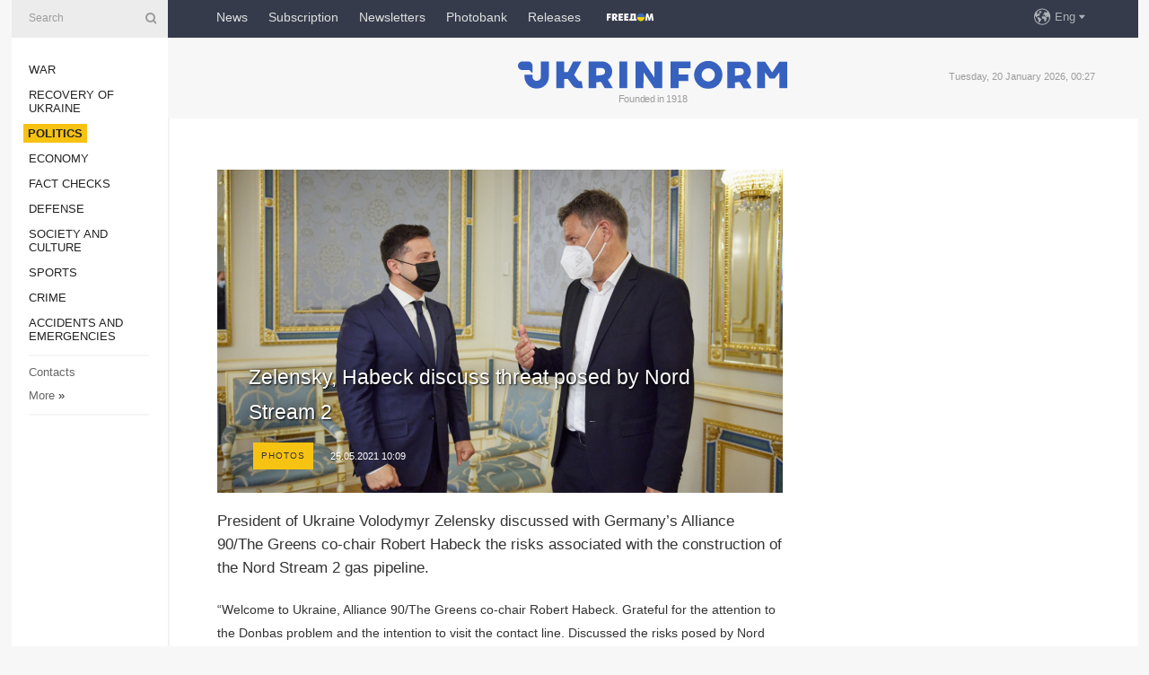

--- FILE ---
content_type: text/html; charset=UTF-8
request_url: https://www.ukrinform.net/rubric-polytics/3252036-zelensky-habeck-discuss-threat-posed-by-nord-stream-2.html
body_size: 35493
content:
<!DOCTYPE html>
<html lang="en">
<head>
    <title>Zelensky, Habeck discuss threat posed by Nord Stream 2 </title>
    <meta name="viewport" content="width=device-width, initial-scale=1"/>
    <meta name="description" content="President of Ukraine Volodymyr Zelensky discussed with Germany&rsquo;s Alliance 90/The Greens co-chair Robert Habeck the risks associated with the construction of the Nord Stream 2 gas pipeline. — Ukrinform."/>
    <meta name="theme-color" content="#353b4b">
    <meta name="csrf-token" content="XOpH0xZOWSlsN4rdvSs0jQcWkvOWBSjAcilOz63S">

        
    <meta property="og:title" content="Zelensky, Habeck discuss threat posed by Nord Stream 2 "/>
    <meta property="og:url" content="https://www.ukrinform.net/rubric-polytics/3252036-zelensky-habeck-discuss-threat-posed-by-nord-stream-2.html"/>
    <meta property="og:type" content="article"/>
    <meta property="og:description" content="President of Ukraine Volodymyr Zelensky discussed with Germany&rsquo;s Alliance 90/The Greens co-chair Robert Habeck the risks associated with the construction of the Nord Stream 2 gas pipeline. — Ukrinform."/>
    <meta property="og:image" content="https://static.ukrinform.com/photos/2021_05/thumb_files/630_360_1621921443-494.jpeg"/>
    <meta property="og:image:width" content="630"/>
    <meta property="og:image:height" content="360"/>
    <meta property="fb:pages" content="President of Ukraine Volodymyr Zelensky discussed with Germany&rsquo;s Alliance 90/The Greens co-chair Robert Habeck the risks associated with the construction of the Nord Stream 2 gas pipeline. — Ukrinform."/>
    <meta name="twitter:card" content="summary_large_image"/>
    <meta name="twitter:site" content="@ukrinform"/>
    <meta name="twitter:title" content="Zelensky, Habeck discuss threat posed by Nord Stream 2 "/>
    <meta name="twitter:description" content="President of Ukraine Volodymyr Zelensky discussed with Germany&rsquo;s Alliance 90/The Greens co-chair Robert Habeck the risks associated with the construction of the Nord Stream 2 gas pipeline. — Ukrinform.">
    <meta name="twitter:creator" content="@ukrinform"/>
    <meta name="twitter:image:src" content="https://static.ukrinform.com/photos/2021_05/thumb_files/630_360_1621921443-494.jpeg"/>
    <meta name="twitter:domain" content="https://www.ukrinform.net"/>
    <meta name="google-site-verification" content="r1nO0p4Zt5EaCA-1kg0NqiipfVJOy8AOGHDnvGptaGk"/>
    <meta name="yandex-verification" content="6f7cfd98afea6587"/>

    <link type="text/css" rel="stylesheet" href="https://www.ukrinform.net/css/index.css?v.0.4"/>

        <link rel="amphtml" href="https://www.ukrinform.net/amp/rubric-polytics/3252036-zelensky-habeck-discuss-threat-posed-by-nord-stream-2.html">
        
        <link rel="alternate" type="application/rss+xml" title="Ukrinform - Ukrainian National News Agency RSS" href="https://www.ukrinform.net/rss/block-lastnews"/>
            <link rel="canonical" href="https://www.ukrinform.net/rubric-polytics/3252036-zelensky-habeck-discuss-threat-posed-by-nord-stream-2.html">
        <link rel="shortcut icon" href="https://www.ukrinform.net/img/favicon.ico"/>

    <link rel='dns-prefetch' href='//www.google.com'/>
    <link rel='dns-prefetch' href='//www.google-analytics.com'/>
    <link rel='dns-prefetch' href='//pagead2.googlesyndication.com'/>
    <link rel="apple-touch-icon" href="https://www.ukrinform.net/img/touch-icon-iphone.png">
    <link rel="apple-touch-icon" sizes="76x76" href="https://www.ukrinform.net/img/touch-icon-ipad.png">
    <link rel="apple-touch-icon" sizes="120x120" href="https://www.ukrinform.net/img/touch-icon-iphone-retina.png">
    <link rel="apple-touch-icon" sizes="152x152" href="https://www.ukrinform.net/img/touch-icon-ipad-retina.png">

        <link rel="alternate" href="https://www.ukrinform.ua" hreflang="uk" />
        <link rel="alternate" href="https://www.ukrinform.ru" hreflang="ru" />
        <link rel="alternate" href="https://www.ukrinform.net" hreflang="en" />
        <link rel="alternate" href="https://www.ukrinform.es" hreflang="es" />
        <link rel="alternate" href="https://www.ukrinform.de" hreflang="de" />
        <link rel="alternate" href="https://www.ukrinform.org" hreflang="ch" />
        <link rel="alternate" href="https://www.ukrinform.fr" hreflang="fr" />
        <link rel="alternate" href="https://www.ukrinform.jp" hreflang="ja" />
        <link rel="alternate" href="https://www.ukrinform.pl" hreflang="pl" />
    
                                <script type="application/ld+json">
{
    "@context": "http://schema.org",
    "@type": "NewsArticle",
    "mainEntityOfPage": {
        "@type": "WebPage",
        "@id": "https://www.ukrinform.net/rubric-polytics/3252036-zelensky-habeck-discuss-threat-posed-by-nord-stream-2.html"
    },
    "headline": "Zelensky, Habeck discuss threat posed by Nord Stream 2 ",
    "image": [
        "https://static.ukrinform.com/photos/2021_05/thumb_files/630_360_1621921443-494.jpeg"
    ],
    "datePublished": "2021-05-25T10:09:00+03:00",
    "dateModified": "2021-05-25T10:09:00+03:00",
    "author": {
        "@type": "Person",
        "name": "Ukrinform"
    },
    "publisher": {
        "@type": "Organization",
        "name": "Укрінформ",
        "sameAs": [
             "https://www.facebook.com/ukrinform-en-257692164283294/?ref=bookmarks",
            "https://twitter.com/ukrinform_news",
            "https://www.instagram.com/ukrinform/",
            "https://www.youtube.com/user/UkrinformTV",
            "https://telegram.me/ukrinform_news",
            "https://www.pinterest.com/ukrinform/",
            "https://www.tiktok.com/@ukrinform.official|"
        ],
        "logo": {
            "@type": "ImageObject",
            "url": "https://www.ukrinform.net/img/logo_eng.svg"
        }
    },
    "description": "President of Ukraine Volodymyr Zelensky discussed with Germany&amp;rsquo;s Alliance 90/The Greens co-chair Robert Habeck the risks associated with the construction of the Nord Stream 2 gas pipeline. — Ukrinform."
}


</script>


<script type="application/ld+json">
{
    "@context": "http://schema.org",
    "@type": "BreadcrumbList",
    "itemListElement": [
        {
            "@type": "ListItem",
            "position": 1,
            "item": {
                "@id": "https:",
                "name": "Ukrinform"
            }
        },
        {
            "@type": "ListItem",
            "position": 2,
            "item": {
                "@id": "https://www.ukrinform.net/rubric-polytics",
                "name": "Politics"
            }
        },
        {
            "@type": "ListItem",
            "position": 3,
            "item": {
                "@id": "https://www.ukrinform.net/rubric-polytics/3252036-zelensky-habeck-discuss-threat-posed-by-nord-stream-2.html",
                "name": "Zelensky, Habeck discuss threat posed by Nord Stream 2 "
            }
        }
    ]
}


</script>
            <script type="application/ld+json">
{
    "@context": "https://schema.org",
    "@type": "WebPage",
    "mainEntityOfPage": {
        "@type": "WebPage",
        "@id": "https://www.ukrinform.net/rubric-polytics/3252036-zelensky-habeck-discuss-threat-posed-by-nord-stream-2.html"
    },
    "headline": "Zelensky, Habeck discuss threat posed by Nord Stream 2 ",
    "datePublished": "1621926540",
    "dateModified": "1621926540",
    "description": "President of Ukraine Volodymyr Zelensky discussed with Germany&amp;rsquo;s Alliance 90/The Greens co-chair Robert Habeck the risks associated with the construction of the Nord Stream 2 gas pipeline. — Ukrinform.",
    "author": {
        "@type": "Person",
        "name": "Ukrinform"
    },
    "publisher": {
        "@type": "Organization",
        "name": "Ukrinform",
        "logo": {
            "@type": "ImageObject",
            "url": "https://www.ukrinform.net/img/logo_eng.svg",
            "width": 95,
            "height": 60
        }
    },
    "image": {
        "@type": "ImageObject",
        "url": "https://static.ukrinform.com/photos/2021_05/thumb_files/630_360_1621921443-494.jpeg",
        "height": 630,
        "width": 360
    },
    "breadcrumb": {
        "@type": "BreadcrumbList",
        "itemListElement": [
            {
                "@type": "ListItem",
                "position": 1,
                "item": {
                    "@id": "/",
                    "name": "Ukrinform"
                }
            },
            {
                "@type": "ListItem",
                "position": 2,
                "item": {
                    "@id": "https://www.ukrinform.net/rubric-polytics",
                    "name": "Politics"
                }
            },
            {
                "@type": "ListItem",
                "position": 3,
                "item": {
                    "@id": "https://www.ukrinform.net/rubric-polytics/3252036-zelensky-habeck-discuss-threat-posed-by-nord-stream-2.html https://www.ukrinform.net/rubric-polytics/3252036-zelensky-habeck-discuss-threat-posed-by-nord-stream-2.html",
                    "name": "Zelensky, Habeck discuss threat posed by Nord Stream 2 "
                }
            }
        ]
    }
}




</script>
                
    <!-- Google tag (gtag.js) -->
    <script async src="https://www.googletagmanager.com/gtag/js?id=G-X8MKDJGE8S"></script>
    <script>
        window.dataLayer = window.dataLayer || [];
        function gtag(){dataLayer.push(arguments);}
        gtag('js', new Date());
        gtag('config', 'G-X8MKDJGE8S');
    </script>


    
    <style>
        body {
            font-family: Arial, 'Helvetica Neue', Helvetica, sans-serif;
            color: #222222;
        }
        a { text-decoration: none; color: #000; }
    </style>

            <div data-name="common_int">
<!-- ManyChat -->
<script src="//widget.manychat.com/130251917016795.js" async="async">
</script>
<!-- ManyChat --></div>
    </head>

<body class="innerPage newsPage">

<div id="wrapper">
    <div class="greyLine">
        <div></div>
    </div>
    <div id="leftMenu" class="siteMenu">

    <form action="/redirect" method="post" target="_blank">
        <div>
            <input type="hidden" name="type" value="search">
            <input type="hidden" name="_token" value="XOpH0xZOWSlsN4rdvSs0jQcWkvOWBSjAcilOz63S">
            <input type="text" name="params[query]" placeholder="Search" value="" />
            <a href="#"><i class="demo-icon icon-search"></i></a>
        </div>
    </form>

    <nav class="leftMenuBody">
        <ul class="leftMenu">
                            <li><a href="/rubric-ato">War</a></li>
                            <li><a href="/rubric-vidbudova">Recovery of Ukraine</a></li>
                            <li><a href="/rubric-polytics"><span>Politics</span></a></li>
                            <li><a href="/rubric-economy">Economy</a></li>
                            <li><a href="/rubric-factcheck">Fact checks</a></li>
                            <li><a href="/rubric-defense">Defense</a></li>
                            <li><a href="/rubric-society">Society and Culture </a></li>
                            <li><a href="/rubric-sports">Sports</a></li>
                            <li><a href="/rubric-crime">Crime</a></li>
                            <li><a href="/rubric-emergencies">Accidents and Emergencies</a></li>
                    </ul>

        <!-- Submenu begin -->
        <div class="submenu">
            <ul class="greyMenu">
                                <li><a href="/block-publications">Publications</a></li>
                                <li><a href="/block-interview">Interviews</a></li>
                                <li><a href="/block-photo">Photo</a></li>
                                <li><a href="/block-video">Video</a></li>
                                <li><a href="/block-longreads">Longreads</a></li>
                                <li><a href="/block-releases">Releases</a></li>
                            </ul>
        </div>
        <!-- Submenu end -->

        <ul class="greyMenu">
            <li><a href="/info/contacts.html">Contacts</a></li>
            <li><a class="moreLink" href="#">More</a> &raquo;</li>
        </ul>

        <div class="social-media">
                                            <a href="https://www.instagram.com/ukrinform/" target="_blank" title="Instagram Ukrinform"><i class="fa demo-icon faa-tada animated-hover faa-fast instagram"></i></a>
                                                            <a href="https://www.facebook.com/ukrinform-en-257692164283294/?ref=bookmarks" target="_blank" title="Facebook Ukrinform"><i class="fa demo-icon faa-tada animated-hover faa-fast facebook"></i></a>
                                                            <a href="https://twitter.com/ukrinform_news" target="_blank" title="Ukrinform Twitter X"><i class="fa demo-icon faa-tada animated-hover faa-fast x-twitter"></i></a>
                                                            <a href="https://telegram.me/ukrinform_news" target="_blank" title="Telegram Ukrinform News"><i class="fa demo-icon faa-tada animated-hover faa-fast telegram"></i></a>
                                                            <a href="https://www.tiktok.com/@ukrinform.official" target="_blank" title="Tiktok Ukrinform"><i class="fa demo-icon faa-tada animated-hover faa-fast tiktok"></i></a>
                                    </div>

    </nav>

</div>

    <div id="container">
        <div id="header">
    <div class="topLine">
        <nav class="topLineBody">
            <a class="mobileButton" href="#"><span></span></a>

            <ul class="language">
                <li>
                    <div>
                        <a href="#">Eng</a>
                    </div>
                    <ul>                             
                            <li>
                                <a href="https://www.ukrinform.ua">Укр</a>
                            </li>
                                                                                                                                     
                            <li>
                                <a href="https://www.ukrinform.net">Eng</a>
                            </li>
                                                                                 
                            <li>
                                <a href="https://www.ukrinform.es">Esp</a>
                            </li>
                                                                                 
                            <li>
                                <a href="https://www.ukrinform.de">Deu</a>
                            </li>
                                                                                                                                     
                            <li>
                                <a href="https://www.ukrinform.fr">Fra</a>
                            </li>
                                                                                 
                            <li>
                                <a href="https://www.ukrinform.jp">日本語</a>
                            </li>
                                                                                 
                            <li>
                                <a href="https://www.ukrinform.pl">Pol</a>
                            </li>
                                                                        </ul>
                </li>
            </ul>

            <ul class="mainMenu">
                                    <li >
                                                <a href="/block-lastnews"  data-id="">News</a>
                    </li>
                                    <li >
                                                <a href="https://newshub.ukrinform.com"  target="_blank"
                            data-id="subscription">Subscription</a>
                    </li>
                                    <li >
                                                <a href="https://ukrinformsubscription.substack.com/"  target="_blank"
                            data-id="substack">Newsletters</a>
                    </li>
                                    <li >
                                                <a href="https://photonew.ukrinform.com"  target="_blank"
                            data-id="photobank">Photobank</a>
                    </li>
                                    <li >
                                                <a href="https://www.ukrinform.net/block-releases"  data-id="releases">Releases</a>
                    </li>
                                    <li >
                                                <a href="/info/uatv.html"  data-id="uatv">FreeDOM</a>
                    </li>
                            </ul>
        </nav>

        <nav id="mobileMenu" class="siteMenu">

            <form action="//www.ukrinform.net/redirect" method="post">
                <!-- js loads content here -->
            </form>

            <div class="leftMenuBody">

                <ul class="leftMenu">
                    <!-- js loads content here -->
                </ul>

                <ul class="greyMenu">
                    <!-- js loads content here -->
                </ul>

                <div class="social">
                    <!-- js loads content here -->
                </div>
            </div>
        </nav>
    </div>

    <div class="logo">

        <a href="/" rel="nofollow">
            <img style="width:300px;" src="/img/logo_eng.svg" alt=""/>
        </a>

        <span class="slogan">Founded in 1918</span>
        <p>Tuesday, 20 January 2026, 00:27</p>

        <div class="mainTopMobileBanner mobileBanner" style="display:none;">
            <div data-name="main_top_mobile">
<div class="nts-ad nts-ad-h100">
 <div class="UIN_ATA"></div>
</div></div>
        </div>
    </div>
</div>

        <div id="content">

            <div class="banner970">
                <div data-name="int_0_970">
<div class="nts-ad nts-ad-h100">
	<div class="UIN_ATC"></div>
</div></div>
            </div>

            <div class="newsHolderContainer" data-id="0">

                <div class="innerBlock">

                    <aside class="right">
                        <div class="socialBlockSlide" id="socialBlockSlideId_0">
                            <div data-name="int_scroll">
<!-- баннер int_scroll_en -->
</div>
                        </div>
                    </aside>

                    <article class="news">
                        <figure>
        <img class="newsImage" src="https://static.ukrinform.com/photos/2021_05/thumb_files/630_360_1621921443-494.jpeg" title="Zelensky, Habeck discuss threat posed by Nord Stream 2 "
             alt="Zelensky, Habeck discuss threat posed by Nord Stream 2 "/>
    </figure>
    <span class="newsGradient"></span>

    <div class="newsPicture">

<header>
    <h1  class="newsTitle">Zelensky, Habeck discuss threat posed by Nord Stream 2 </h1>

    <div class="newsMetaBlock">
                    <div class="newsPrefix">photos</div>        
        <div class="newsDate">
            <time datetime="2021-05-25T10:09:00+03:00">25.05.2021 10:09</time>
        </div>

        <div class="newsViews">
                    </div>
        <div class="newsPublisher"><span>Ukrinform</span></div>
    </div>

</header>

</div>
<div class="newsText">
    <div class="newsHeading">President of Ukraine Volodymyr Zelensky discussed with Germany&rsquo;s Alliance 90/The Greens co-chair Robert Habeck the risks associated with the construction of the Nord Stream 2 gas pipeline.</div>

    <div>
         
        <p>&ldquo;Welcome to Ukraine, Alliance 90/The Greens co-chair Robert Habeck. Grateful for the attention to the Donbas problem and the intention to visit the contact line. Discussed the risks posed by Nord Stream 2 construction. Touched upon Germany&rsquo;s support for the European integration course of Ukraine,&rdquo; Zelensky posted on <a href="https://twitter.com/ZelenskyyUa/status/1396850907850084362" rel="nofollow" target="_blank">Twitter</a>.</p>

<p>The President thanked Germany for its continued support for Ukraine&rsquo;s territorial integrity and sovereignty, the President&rsquo;s Office <a href="https://www.president.gov.ua/en/news/volodimir-zelenskij-zustrivsya-zi-spivgolovoyu-nimeckoyi-par-68649" rel="nofollow" target="_blank">informs</a>.</p>

<p>Volodymyr Zelensky and Robert Habeck also discussed Ukraine&rsquo;s European integration. In particular, the President noted the importance of Germany giving a political signal regarding the European prospect of Ukraine.</p>

<figure><img alt="" height="533" src="https://static.ukrinform.com/photos/2021_05/1621874528-812.jpeg" title="" width="800" /></figure>

<p>In turn, Robert Habeck praised Ukraine&rsquo;s efforts to implement the European integration course and noted the readiness of his political force for constructive cooperation in this direction.</p>

<p>The parties stressed the inadmissibility of Russia&rsquo;s aggressive actions which pose a threat to peace and stability in Europe, including the recent increase in the number of Russian troops on Ukraine&rsquo;s borders.</p>

<p>The President informed about the security situation in Donbas and the risks caused by the concentration of Russian troops on the Ukrainian border. He also spoke about the steps Ukraine is taking to achieve peace. The President welcomed Robert Habeck&rsquo;s decision to visit the contact line in the east.</p>

<figure><img alt="" height="533" src="https://static.ukrinform.com/photos/2021_05/1621874528-632.jpeg" title="" width="800" /></figure>

<p>&ldquo;I highly appreciate your decision. You will be able to see with your own eyes the real picture of Russian aggression against Ukraine. I hope that what you saw in Donbas will help strengthen the position of your political force in support of Ukraine,&rdquo; the President said.</p>

<p>The interlocutors discussed the risks of the implementation of the Nord Stream 2 project. Volodymyr Zelensky and Robert Habeck agreed that this is a geopolitical project, not an economic one.</p>

<p>During the discussion of cooperation in the field of energy, the parties expressed mutual interest in the implementation of joint projects in support of the European Green Deal, as well as in the framework of the Energy Partnership between Ukraine and Germany.</p>

<p>ol</p>

        
        <div class="afterNewItemMobileBanner mobileBanner" style="display:none;">
            <div data-name="after_news_item_mobile">
</div>
        </div>
            </div>
</div>


<aside class="share">
    <ul>
        <li><a target="_blank" href="https://www.facebook.com/sharer/sharer.php?u=https://www.ukrinform.net//rubric-polytics/3252036-zelensky-habeck-discuss-threat-posed-by-nord-stream-2.html&amp;src=sdkpreparse"><i class="fa demo-icon icon-facebook-1 faa-tada animated-hover faa-fast"></i><span class="fb-count"></span></a></li>
        <li><a href="http://twitter.com/share?url=https://www.ukrinform.net/rubric-polytics/3252036-zelensky-habeck-discuss-threat-posed-by-nord-stream-2.html&text=Zelensky, Habeck discuss threat posed by Nord Stream 2 " target="_blank"><i class="fa demo-icon icon-twitter faa-tada animated-hover faa-fast"></i></a></li>
        <li><a href="https://telegram.me/share/url?url=https://www.ukrinform.net//rubric-polytics/3252036-zelensky-habeck-discuss-threat-posed-by-nord-stream-2.html&text=Zelensky, Habeck discuss threat posed by Nord Stream 2 " target="_blank"><i class="fa demo-icon icon-telegram faa-tada animated-hover faa-fast"></i></a></li>
    </ul>
</aside>
<img src="/counter/news/3252036?rnd=241958176" class="pixel"/>

                        <div data-name="int_hidden">
<iframe src="https://ukrinformsubscription.substack.com/embed" width="480" height="320" style="border:1px solid #EEE; background:white;" frameborder="0" scrolling="no"></iframe></div>
                    </article>

                </div>

                <side class="publishing"
                      id="socialBlockSlideStop_extra"
                      data-nextlink="/rubric-polytics/3252036-zelensky-habeck-discuss-threat-posed-by-nord-stream-2.html"
                      data-nextheader="Zelensky, Habeck discuss threat posed by Nord Stream 2 ">
                    <div>
    <h2>Top news</h2>
    <div class="photoreports">
                    <div>
                <a href="/rubric-polytics/4082062-von-der-leyen-discusses-peace-efforts-for-ukraine-with-us-congressmen.html">
                        <span class="photoreportsImage">
                            <img src="https://static.ukrinform.com/photos/2026_01/thumb_files/300_200_1768852644-321.jpg"
                                 alt="Von der leyen discusses peace efforts for Ukraine with US congressmen" title="Von der leyen discusses peace efforts for Ukraine with US congressmen"></span>
                    <span>Von der leyen discusses peace efforts for Ukraine with US congressmen</span>
                </a>
            </div>
                    <div>
                <a href="/rubric-polytics/4082044-zelensky-approved-appointment-of-yelizarov-as-new-deputy-commander-of-air-force.html">
                        <span class="photoreportsImage">
                            <img src="https://static.ukrinform.com/photos/2025_10/thumb_files/300_200_1761912326-836.jpg"
                                 alt="Zelensky approved appointment of Yelizarov as new deputy commander of Air Force" title="Zelensky approved appointment of Yelizarov as new deputy commander of Air Force"></span>
                    <span>Zelensky approved appointment of Yelizarov as new deputy commander of Air Force</span>
                </a>
            </div>
                    <div>
                <a href="/rubric-polytics/4082017-trump-advises-european-countries-to-focus-on-war-in-ukraine-rather-than-greenland.html">
                        <span class="photoreportsImage">
                            <img src="https://static.ukrinform.com/photos/2025_10/thumb_files/300_200_1760867255-396.jpeg"
                                 alt="Trump advises European countries to focus on war in Ukraine rather than Greenland" title="Trump advises European countries to focus on war in Ukraine rather than Greenland"></span>
                    <span>Trump advises European countries to focus on war in Ukraine rather than Greenland</span>
                </a>
            </div>
                    <div>
                <a href="/rubric-polytics/4082004-threats-from-us-do-not-enhance-security-in-arctic-region-metsola.html">
                        <span class="photoreportsImage">
                            <img src="https://static.ukrinform.com/photos/2025_10/thumb_files/300_200_1761228536-377.jpg"
                                 alt="Threats from US do not enhance security in Arctic region – Metsola" title="Threats from US do not enhance security in Arctic region – Metsola"></span>
                    <span>Threats from US do not enhance security in Arctic region – Metsola</span>
                </a>
            </div>
            </div>
</div>
                </side>

                <div id="socialBlockSlideStop_0"></div>
            </div>

            <div class="more">
                <a href="/block-lastnews">More news</a>
                <div></div>
            </div>

            <aside class="actual" id="actualBlock">
        <div>
            <h2>Top news</h2>
            <div class="analiticBody">
                
                    <div>
                        <a href="/rubric-polytics/3644867-eu-ambassador-to-ukraine-matti-maasikas.html">
                            <img src="https://static.ukrinform.com/photos/2022_12/thumb_files/300_200_1672313614-891.jpg" alt="" title="EU Ambassador to Ukraine Matti Maasikas"/>
                            <span class="analiticGradient"></span>
                            <span class="analiticText">
						<span>EU Ambassador to Ukraine Matti Maasikas</span>
					</span>
                        </a>
                    </div>
                            </div>
        </div>
    </aside>
        </div>

        <footer id="footer">

    <div class="footerMenu">
        <div>
            <p>Topics</p>
            <ul>
                <!-- js loads content here -->
            </ul>
        </div>

        <div>
            <p>Agency</p>
            <ul>
                                    <li><a href="/info/about_agency.html"> Information on Agency </a></li>
                                    <li><a href="/info/contacts.html"> Our Contacts </a></li>
                                    <li><a href="/info/subscribe_conditions.html"> Subscribtion Terms </a></li>
                                    <li><a href="/info/services.html"> Our Services </a></li>
                                    <li><a href="/info/policy.html"> Privacy policy and personal data protection </a></li>
                            </ul>
        </div>
    </div>

    <ul class="footerCarte">
    </ul>

    <p>While citing and using any materials on the Internet, links to the website ukrinform.net not lower than the first paragraph are mandatory. In addition, citing the translated materials of foreign media outlets is possible only if there is a link to the website ukrinform.net and the website of a foreign media outlet. Materials marked as &quot;Advertisement&quot; or with a disclaimer reading &quot;The material has been posted in accordance with Part 3 of Article 9 of the Law of Ukraine &quot;On Advertising&quot; No. 270/96-VR of July 3, 1996 and the Law of Ukraine &quot;On the Media&quot; No. 2849-Х of March 31, 2023 and on the basis of an agreement/invoice.</p>
    <p>Online media entity; Media identifier - R40-01421.</p>
    <p>© 2015-2026 Ukrinform. All rights reserved.</p>
    <p></p>

    <div class="footersocial">
        <div class="social-media-footer">
                            <a href="https://www.instagram.com/ukrinform/" target="_blank" title="Instagram Ukrinform"><i class="fa demo-icon faa-tada animated-hover faa-fast social-instagram"></i></a>
                            <a href="https://www.facebook.com/ukrinform-en-257692164283294/?ref=bookmarks" target="_blank" title="Facebook Ukrinform"><i class="fa demo-icon faa-tada animated-hover faa-fast social-facebook"></i></a>
                            <a href="https://twitter.com/ukrinform_news" target="_blank" title="Ukrinform Twitter X"><i class="fa demo-icon faa-tada animated-hover faa-fast social-x-twitter"></i></a>
                            <a href="https://telegram.me/ukrinform_news" target="_blank" title="Telegram Ukrinform News"><i class="fa demo-icon faa-tada animated-hover faa-fast social-telegram"></i></a>
                            <a href="https://www.tiktok.com/@ukrinform.official" target="_blank" title="Tiktok Ukrinform"><i class="fa demo-icon faa-tada animated-hover faa-fast social-tiktok"></i></a>
                    </div>
    </div>



</footer>

<div class="sliderButton"></div>
<div class="sliderBack"></div>

<a class="extendedLink" href="#extended"></a>

<div id="extended">
    <form name="extended_search" action="//www.ukrinform.net/redirect" method="post">
        <div class="searchDiv">
            <input type="hidden" name="type" value="search"/>
            <input type="hidden" name="_token" value="XOpH0xZOWSlsN4rdvSs0jQcWkvOWBSjAcilOz63S">
            <input type="hidden" name="params[date_beg]" value="" id="search_date_beg"/>
            <input type="hidden" name="params[date_end]" value="" id="search_date_end"/>
            <input type="submit" value=""/>
            <input type="text" name="params[query]" placeholder="Search" id="extendedSearchField"/>
        </div>

        <a class="extendedAncor" href="#"><span class="extendedOpen">Extended search</span><span
                    class="extendedClose">Hide extended search</span></a>

        <div class="calendarBlock">

            <div class="rubrics">
                <select name="params[rubric_id]">
                    <option value="0">All topics</option>

                                            <option value="24">War</option>
                                            <option value="32">Recovery of Ukraine</option>
                                            <option value="13">Politics</option>
                                            <option value="7">Economy</option>
                                            <option value="33">Fact checks</option>
                                            <option value="4">Defense</option>
                                            <option value="18">Society and Culture </option>
                                            <option value="19">Sports</option>
                                            <option value="1">Crime</option>
                                            <option value="8">Accidents and Emergencies</option>
                                    </select>
            </div>

            <div class="select_date_wrap">

                <div class="select_title">By period:</div>

                <div class="date start_date">
                    <div></div>
                    <input type="text" id="search_dp_from" name="from" value="">
                </div>

                <div class="dash"> -</div>

                <div class="date end_date">
                    <div></div>
                    <input type="text" id="search_dp_to" name="to" value="20.01.2026">
                </div>
            </div>

        </div>
    </form>
</div>

<div class="banner-left">

    <div class="side-banner" data-min="1450" data-max="1549" data-width="60">
        <ins data-revive-zoneid="8"
             data-revive-id="830ebfa7a234590f1bd29c38321571d3"></ins>
    </div>

    <div class="side-banner" data-min="1550" data-max="1739" data-width="100">
        <ins data-revive-zoneid="9"
             data-revive-id="830ebfa7a234590f1bd29c38321571d3"></ins>
    </div>

    <div class="side-banner" data-min="1740" data-max="9999" data-width="200">
        <ins data-revive-zoneid="10"
             data-revive-id="830ebfa7a234590f1bd29c38321571d3"></ins>
    </div>

</div>

<div class="banner-right">
     <div class="side-banner" data-min="1450" data-max="1549" data-width="60">
        <ins data-revive-zoneid="8"
             data-revive-id="830ebfa7a234590f1bd29c38321571d3"></ins>
    </div>

    <div class="side-banner" data-min="1550" data-max="1739" data-width="100">
        <ins data-revive-zoneid="9"
             data-revive-id="830ebfa7a234590f1bd29c38321571d3"></ins>
    </div>

    <div class="side-banner" data-min="1740" data-max="9999" data-width="200">
        <ins data-revive-zoneid="10"
             data-revive-id="830ebfa7a234590f1bd29c38321571d3"></ins>
    </div>
</div>

<script async src="//adv.ukrinform.com/ukrinform/www/delivery/asyncjs.php"></script>

<!-- js for all pages (banners) -->
<script src="/js/all-pages.js?v.0.1"></script>
    </div>
</div>





<script src="/js/item.js?nocache"></script>



<div id="hiddenScrollbanner" style="visibility: hidden;">
    </div>

</body>
</html>

